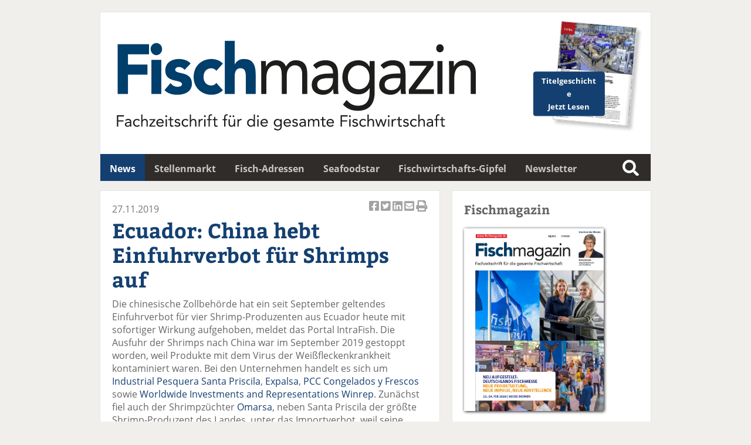

--- FILE ---
content_type: text/html; charset=UTF-8
request_url: https://fischmagazin.de/willkommen-seriennummer-5692.htm
body_size: 5040
content:
<!DOCTYPE html>
<html lang='de'>
<head>
	<meta name='viewport' content='width=device-width, initial-scale=1'>
<meta http-equiv='content-type' content='text/html; charset=utf-8'>
<meta name='geo.placename' content='An der Alster 21, 20099 Sankt Georg, Hamburg, Germany'>
<meta name='geo.position' content='53.559934;10.012088'>
<meta name='geo.region' content='DE-Hamburg'>
<meta name='icbm' content='53.559934, 10.012088'>
<meta name='robots' content='index,follow'>
<meta name='author' content='SN-Verlag, Hamburg, Germany'>
<meta name='application-name' content='fischmagazin.de'>
<meta name='mobile-web-app-capable' content='yes'>
<meta name='apple-mobile-web-app-capable' content='yes'>
<meta name='apple-mobile-web-app-title' content='fischmagazin.de'>
<meta name='msapplication-TileColor' content='#2f2c2a'>
<meta name='theme-color' content='#2f2c2a'>
<meta name='apple-mobile-web-app-status-bar-style' content='#2f2c2a'>
<link rel='apple-touch-icon' sizes='57x57' href='/css/favicons/apple-icon-57x57.png'>
<link rel='apple-touch-icon' sizes='60x60' href='/css/favicons/apple-icon-60x60.png'>
<link rel='apple-touch-icon' sizes='72x72' href='/css/favicons/apple-icon-72x72.png'>
<link rel='apple-touch-icon' sizes='76x76' href='/css/favicons/apple-icon-76x76.png'>
<link rel='apple-touch-icon' sizes='114x114' href='/css/favicons/apple-icon-114x114.png'>
<link rel='apple-touch-icon' sizes='120x120' href='/css/favicons/apple-icon-120x120.png'>
<link rel='apple-touch-icon' sizes='144x144' href='/css/favicons/apple-icon-144x144.png'>
<link rel='apple-touch-icon' sizes='152x152' href='/css/favicons/apple-icon-152x152.png'>
<link rel='apple-touch-icon' sizes='180x180' href='/css/favicons/apple-icon-180x180.png'>
<link rel='icon' type='image/png' sizes='192x192'  href='/css/favicons/android-icon-192x192.png'>
<link rel='icon' type='image/png' sizes='32x32' href='/css/favicons/favicon-32x32.png'>
<link rel='icon' type='image/png' sizes='96x96' href='/css/favicons/favicon-96x96.png'>
<link rel='icon' type='image/png' sizes='16x16' href='/css/favicons/favicon-16x16.png'>
<link rel='manifest' href='/css/favicons/manifest.json'>
<meta name='msapplication-TileColor' content='#ffffff'>
<meta name='msapplication-TileImage' content='/css/favicons/ms-icon-144x144.png'>
<meta name='theme-color' content='#ffffff'>
<link rel='canonical' href='https://fischmagazin.de/willkommen-seriennummer-5692.htm'>
<link rel='preload' href='css/fonts/fontawesome-free-5.12.0-web/css/all.min.css' as='style'>
<link rel='preload' href='css/fonts/open-sans-v17-latin/css/all.css' as='style'>
<link rel='preload' href='css/fonts/bitter-v15-latin/css/all.css' as='style'>
<link rel='preload' href='css/reset.css' as='style'>
<link rel='preload' href='css/main.css' as='style'>
<link rel='stylesheet' type='text/css' href='css/fonts/fontawesome-free-5.12.0-web/css/all.min.css'>
<link rel='stylesheet' type='text/css' href='css/fonts/open-sans-v17-latin/css/all.css'>
<link rel='stylesheet' type='text/css' href='css/fonts/bitter-v15-latin/css/all.css'>
<link rel='stylesheet' type='text/css' href='css/reset.css'>
<link rel='stylesheet' type='text/css' href='css/main.css'>
<script src='js/initial.js'></script>
<script src='js/functions.js'></script>
<title>Fischmagazin - Ecuador: China hebt Einfuhrverbot für Shrimps auf</title>
<meta name='description' content='Ecuador: China hebt Einfuhrverbot für Shrimps auf' />
<meta name='keywords' content='Fischmagazin, News, Nachrichten, Ecuador: China hebt Einfuhrverbot für Shrimps auf' />
<meta property='og:url' content='https://fischmagazin.de/willkommen-seriennummer-5692.htm?seriennummer=5692' />
<meta property='og:type' content='article' />
<meta property='og:title' content='Fischmagazin - Ecuador: China hebt Einfuhrverbot für Shrimps auf' />
<meta property='og:description' content='Ecuador: China hebt Einfuhrverbot für Shrimps auf' />
<meta name='twitter:card' content='summary' />
<meta name=”twitter:creator” content=”@FischMagazin' />
<meta name='twitter:title' content='Fischmagazin - Ecuador: China hebt Einfuhrverbot für Shrimps auf' />
<meta name='twitter:description' content='Ecuador: China hebt Einfuhrverbot für Shrimps auf' />
<meta property='og:image' content='https://snfachpresse.com/lesen/latestimage.php?heft=fm'>
	<!-- Matomo -->
<script>
  var _paq = window._paq = window._paq || [];
  /* tracker methods like "setCustomDimension" should be called before "trackPageView" */
  _paq.push(['trackPageView']);
  _paq.push(['enableLinkTracking']);
  _paq.push(['trackAllContentImpressions']);
  (function() {
    var u="//matomo.snverlag.viakom.cloud/";
    _paq.push(['setTrackerUrl', u+'matomo.php']);
    _paq.push(['setSiteId', '3']);
    var d=document, g=d.createElement('script'), s=d.getElementsByTagName('script')[0];
    g.async=true; g.src=u+'matomo.js'; s.parentNode.insertBefore(g,s);
  })();
</script>
<!-- End Matomo Code -->
</head>
<body>

<div class='wrapper'>

	<div class='toppart' id='leadtop'>
		<div class='quer'></div>
		<div class='hoch'></div>
	</div>

	<div class='logo'>  <a href='https://fischmagazin.de/' rel='noopener' target='_self'>
    <div id='logobild'>
      <object type='image/svg+xml'
        data='css/images/fischmagazin.svg' style='pointer-events: none;'>
        <img src='css/images/fischmagazin.png'
        alt='FischMagazin' title='FischMagazin' loading='eager' width='768px' height='200px'>
        FischMagazin
      </object>
    </div>
  </a>

  <a href='https://www.snfachpresse.com/lesen/issues/fm_auszug/2025/10' target='_blank' id='heft' rel='noopener'><div class='button-container' style='width: 130px; position: absolute; right: 40px; top: 80px;'><div class='button' style='z-index:12; font-size: 0.8em; font-weight: bold; transform: rotate(-5deg);'>Titelgeschichte<br/>Jetzt Lesen</div></div></a></div>

	<div class='mainmenu' id='leadmain'>	<ul>
		<li><a  class='active' href='willkommen.htm'>News</a></li><li><a href='stellenmarkt.htm'>Stellenmarkt</a></li><li><a href='suche.htm'>Fisch-Adressen</a></li><li><a href='seafoodstar.htm'>Seafoodstar</a></li><li><a href='https://www.fischwirtschaftsgipfel.de'>Fischwirtschafts-Gipfel</a></li><li><a href='newsletter.htm'>Newsletter</a></li>		</ul>

		<div class='searchbox_container'>
			<div class='searchbox1'>
				<form action='suchergebnis.php' method='get' onsubmit='' name='Schnellsuche'><input id='search1' class='search' name='begriff' type='text' value='' placeholder='Suche...'><label for='search1'>Suche</label></form>			</div>
		</div>
</div>

	
	<div class="columns">

			<div class="column"><div class='newsitem'><div class='sociallinks'><a href='https://www.facebook.com/sharer/sharer.php?u=https://fischmagazin.de/willkommen-seriennummer-5692.htm' target='_blank' title='Artikel auf Facebook teilen'><i class='fab fa-facebook-square'></i> Artikel auf Facebook teilen</a><a href='https://twitter.com/intent/tweet?url=https://fischmagazin.de/willkommen-seriennummer-5692.htm&text=Fischmagazin+-+Ecuador%3A+China+hebt+Einfuhrverbot+f%C3%BCr+Shrimps+auf' target='_blank' title='Artikel twittern'><i class='fab fa-twitter-square'></i> Artikel twittern</a><a href='https://www.linkedin.com/shareArticle?mini=true&url=https://fischmagazin.de/willkommen-seriennummer-5692.htm' target='_blank' title='Artikel auf Linkedin teilen'><i class='fab fa-linkedin'></i> Artikel auf Linkedin teilen</a><a href='mailto:?subject=fischmagazin.de&amp;body=Hier%20ist%20ein%20Interessanter%20Beitrag%20auf%20fischmagazin.de:%0A%0Ahttps://fischmagazin.de/willkommen-seriennummer-5692.htm' target='_blank' title='Artikel per Email versenden'><i class='fas fa-envelope-square'></i> Artikel per Email versenden</a><a href='' onclick='window.print();return false;' target='_blank' title='Artikel Drucken'><i class='fas fa-print'></i> Artikel Drucken</a></div><div class='datum'>27.11.2019</div><a href='willkommen-seriennummer-5692.htm'><h1 class='h1small'>Ecuador: China hebt Einfuhrverbot für Shrimps auf</h1></a>Die chinesische Zollbehörde hat ein seit September geltendes Einfuhrverbot für vier Shrimp-Produzenten aus Ecuador heute mit sofortiger Wirkung aufgehoben, meldet das Portal IntraFish. Die Ausfuhr der Shrimps nach China war im September 2019 gestoppt worden, weil Produkte mit dem Virus der Weißfleckenkrankheit kontaminiert waren. Bei den Unternehmen handelt es sich um <a href='https://www.fischmagazin.de/detail-seriennummer-11627-Industrial+Pesquera+Santa+Priscila+SA+IPSP.htm' title=Industrial Pesquera Santa Priscila>Industrial Pesquera Santa Priscila</a>, <a href='https://www.fischmagazin.de/detail-seriennummer-2971-Expalsa.htm' title=Expalsa>Expalsa</a>, <a href='https://www.fischmagazin.de/detail-seriennummer-12432-PCC+Congelados++Frescos+SA.htm' title=PCC Congelados y Frescos>PCC Congelados y Frescos</a> sowie <a href='https://www.fischmagazin.de/detail-seriennummer-12433-Worldwide+Investments+and+Representations+Winrep.htm' title=Worldwide Investments and Representations Winrep>Worldwide Investments and Representations Winrep</a>. Zunächst fiel auch der Shrimpzüchter <a href='https://www.fischmagazin.de/detail-seriennummer-6883-Omarsa+SA+.htm' title=Omarsa>Omarsa</a>, neben Santa Priscila der größte Shrimp-Produzent des Landes, unter das Importverbot, weil seine Shrimps die Gelbkopfkrankheit haben sollten. Ecuador teilte jedoch mit, dass diese Erkrankung im Lande nicht auftrete. Die Shrimp-Exporte Ecuadors, die bedingt durch das Einfuhrverbot im September auf das niedrigste Niveau seit Februar 2019 gefallen waren, hatten sich nach Angaben der Aquakultur-Kammer des Landes (CNA) bereits im Oktober wieder erholt und lagen mit einer Ausfuhrmenge von 116 Mio. Pounds (= 52.664 t) 19% höher als im Oktober 2018, wobei der Exportwert mit 276,8 Mio. Euro 10,5% über dem Vorjahreswert lag.<br /><br />Lesen Sie hierzu auch im FischMagazin-Archiv:<br />02.08.2019   <a href='https://www.fischmagazin.de/willkommen-seriennummer-5564-Ecuador+verbietet+Antibiotikum+Enrofloxacin.htm' title=Ecuador verbietet Antibiotikum Enrofloxacin>Ecuador verbietet Antibiotikum Enrofloxacin</a><br />28.06.2019   <a href='https://www.fischmagazin.de/willkommen-seriennummer-5513-Ecuador+exportiert+mehr+Shrimps+nach+China,+weniger+nach+Europa.htm' title=Ecuador exportiert mehr Shrimps nach China, weniger nach Europa>Ecuador exportiert mehr Shrimps nach China, weniger nach Europa</a><br />27.08.2018   <a href='https://www.fischmagazin.de/willkommen-seriennummer-5134-Shrimps+Sprunghaft+steigende+Produktion+koennte+Nachfrage+ueberfluegeln.htm' title=Shrimps: Sprunghaft steigende Produktion könnte Nachfrage überflügeln>Shrimps: Sprunghaft steigende Produktion könnte Nachfrage überflügeln</a><div style='margin-top: 30px;'></div><b>Der Fischmagazin-Newsletter:</b> <a href='https://t7980700d.emailsys1a.net/52/4265/9fab783e8a/subscribe/form.html?_g=1657097889' target='_blank' rel='noopener'>Hier kostenlos anmelden</a><br/></div><div class='tagcloud tagcloudspacer'><div class='sidemenuhead' style='margin-bottom: 20px;'>Stichworte</div><ul><li><a href='liste.php?begriff=Ecuador'>Ecuador</a></li></ul></div><div style='clear:both;'></div><div class='button-container'><a href='javascript:history.back()' class='button'>Zurück</a></div><div class='articles'><h2>Folgende Artikel könnten Sie auch interessieren</h2>[19.08.2025] <a href='willkommen-seriennummer-114309.htm'>Ecuador: Shrimps jetzt wichtigstes Exportgut noch vor Öl</a><br>[26.06.2025] <a href='willkommen-seriennummer-113670.htm'>Ecuador: Projekt zur Anpassung der Löhne an die Lebenshaltungskosten</a><br>[12.06.2025] <a href='willkommen-seriennummer-113546.htm'>Ecuador: Erster Shrimp-Züchter beteiligt sich an ASC Improver Programme</a><br>[10.10.2024] <a href='willkommen-seriennummer-111234.htm'>Ecuador: BioMar-Futtermühle erhält ASC-Zertifizierung</a><br>[10.10.2024] <a href='willkommen-seriennummer-111237.htm'>Ecuador: Trotz rückläufiger Ausfuhren mehr Exporte nach Europa</a><br>[12.09.2024] <a href='willkommen-seriennummer-111002.htm'>Ecuador: Grupo Almar eröffnet Verarbeitung für 60.000 t Shrimps</a><br>[22.07.2024] <a href='willkommen-seriennummer-110617.htm'>Niederlande kämpfen gegen Augenstilablation bei Shrimps</a><br>[03.07.2024] <a href='willkommen-seriennummer-110447.htm'>Shrimps: Weltweite Produktion steigt 2024 auf 5,7 Mio. Tonnen</a><br>[07.12.2023] <a href='willkommen-seriennummer-108717.htm'>Ecuador: Shrimp-Produzenten protestieren gegen neue Steuerpläne</a><br>[04.12.2023] <a href='willkommen-seriennummer-108679.htm'>Shrimps-Markt: Rabobank erwartet "Herausforderungen" für 2024</a><br>[13.10.2023] <a href='willkommen-seriennummer-108198.htm'>Indien: Shrimps-Exporte sollen weiter sinken</a><br></div></div>

		<div class='column'>

							<div class='sidemenuhead' style='margin-bottom: 20px;'>Fischmagazin</div>

				<a href='https://www.snfachpresse.com/lesen/issues/fm/2025/10' target='_blank' rel='noopener'>
				<img src='https://snfachpresse.com/lesen/latestimage.php?heft=fm'
				style='box-shadow: 1px 1px 5px #111; margin-bottom: 10px; border-radius: 2px; width: 80%;'
				alt='Fischmagazin' title='Fischmagazin'></a>

				<div class='sidemenu'>
					<ul>
						<li><i class='fas fa-file pad'></i><a href='https://www.snfachpresse.com/lesen/issues/fm/2025/10' target='_blank' rel='noopener'>Aktuelles Heft lesen</a></li>
						<li><i class='fas fa-copy pad'></i><a href='https://www.snfachpresse.com/lesen/login.php?fm' target='_blank' rel='noopener'>Heftarchiv</a></li>
						<li><i class='fas fa-shopping-cart pad'></i><a href='https://www.snfachpresse.de/objekt.php?objektnr=13&v=fachpresse%20verlag&l=de' target='_blank' rel='noopener'>Abonnement</a></li>
						<li><i class='fas fa-ad pad'></i><a href='https://www.snfachpresse.de/downloads/Tarife_FM_2026_DE_Web.pdf' target='_blank' rel='noopener'>Mediadaten</a></li>
					</ul>
				</div>

				<hr class='vspace'>

				
				<div class='sidemenuhead' style='margin-bottom: 20px;'>Kontakt</div>

				<div class='sidemenu'>
					<ul>
						<li><i class='fas fa-envelope-open pad'></i>
							<span id='Kontakt_1' class='shown' onClick='javascript:switchDiv("Kontakt_2");'>Kontakt Redaktion</span>
							<div id='Kontakt_2' class='hidden' style='margin-left: 10px;'>
								<div style='margin: 10px 0px;'>
									SN-Verlag Michael Steinert<br/>
									Redaktion Fischmagazin<br/>
									An der Alster 21<br/>
									20099 Hamburg<br/>
									<i class='fas fa-phone-alt pad'></i>040 / 24 84 54 17<br/>
									<i class='fas fa-fax pad'></i>040 / 280 37 88<br/>
									<i class='fas fa-envelope pad'></i><a href="mailto:fischmagazin@snfachpresse.de">fischmagazin@snfachpresse.de</a>
								</div>
							</div>
						</li>
						<li><i class='fas fa-envelope-open pad'></i>
							<span id='Kontakt_3' class='shown' onClick='javascript:switchDiv("Kontakt_4");'>Kontakt Anzeigen</span>
							<div id='Kontakt_4' class='hidden' style='padding-left: 10px;'>
								<div style='margin: 10px 0px;'>
									SN-Verlag Michael Steinert<br/>
									Anzeigen Michael Bauer<br/>
									An der Alster 21<br/>
									20099 Hamburg<br/>
									<i class='fas fa-phone-alt pad'></i>040 / 24 84 54 74<br/>
									<i class='fas fa-fax pad'></i>040 / 280 37 88<br/>
									<i class='fas fa-envelope pad'></i><a href="mailto:michael.bauer@snfachpresse.de">michael.bauer@snfachpresse.de</a>
								</div>
							</div>
						</li>
						<li><i class='fas fa-envelope-open pad'></i>
							<span id='Kontakt_5' class='shown' onClick='javascript:switchDiv("Kontakt_6");'>Kontakt Leserservice</span>
							<div id='Kontakt_6' class='hidden' style='padding-left: 10px;'>
								<div style='margin: 10px 0px;'>
									SN-Verlag Michael Steinert<br/>
									Leserservice Katharina Neubauer<br/>
									An der Alster 21<br/>
									20099 Hamburg<br/>
									<i class='fas fa-phone-alt pad'></i>040 / 24 84 54 44<br/>
									<i class='fas fa-fax pad'></i>040 / 280 37 88<br/>
									<i class='fas fa-envelope pad'></i><a href="mailto:vertrieb@snfachpresse.de">vertrieb@snfachpresse.de</a>
								</div>
							</div>
						</li>
					</ul>
				</div>

				<hr class='vspace'>

				<div class='sidemenuhead' style='margin-bottom: 20px;'>Verlag</div>

				<div class='sidemenu'>
					<ul>
						<li><i class='fas fa-file-alt pad'></i><a href='https://www.snfachpresse.de/fachzeitschriften.php?v=fachpresse%20verlag&l=de' target='_blank' rel='noopener'>Fachzeitschriften</a></li>
						<li><i class='fas fa-file-alt pad'></i><a href='https://www.snfachpresse.de/fachpublikationen.php?v=fachpresse%20verlag&l=de' target='_blank' rel='noopener'>Fachpresse</a></li>
						<li><i class='fas fa-book-reader pad'></i><a href='https://www.snfachpresse.de/objekt.php?objektnr=13&v=fachpresse%20verlag&l=de' target='_blank' rel='noopener'>Leserservice</a></li>
						<li><i class='fas fa-info-circle pad'></i><a href='impressum.php'>Impressum</a></li>
					</ul>
				</div>

				<hr class='vspace'>

				
		</div>

	</div>

	<div class='footer'>
				<div id='pageurl'>
			https://fischmagazin.de/willkommen-seriennummer-5692.htm		</div>

		<span style='float:left;' class='lowermenu'>
			<a href='impressum.htm' title='Impressum'>Impressum</a> |
			<a href='impressum.htm#Datenschutz' title=''>Datenschutz</a> |
			<a href='agb.htm' title='Allgemeine Geschäftsbedingungen'>Allgemeine Geschäftsbedingungen</a>
		</span>
		<span style='float:right;' class='copyright'>
			&copy; SN-Verlag Hamburg 2025		</span>
	</div>

</div>

</body>
</html>
